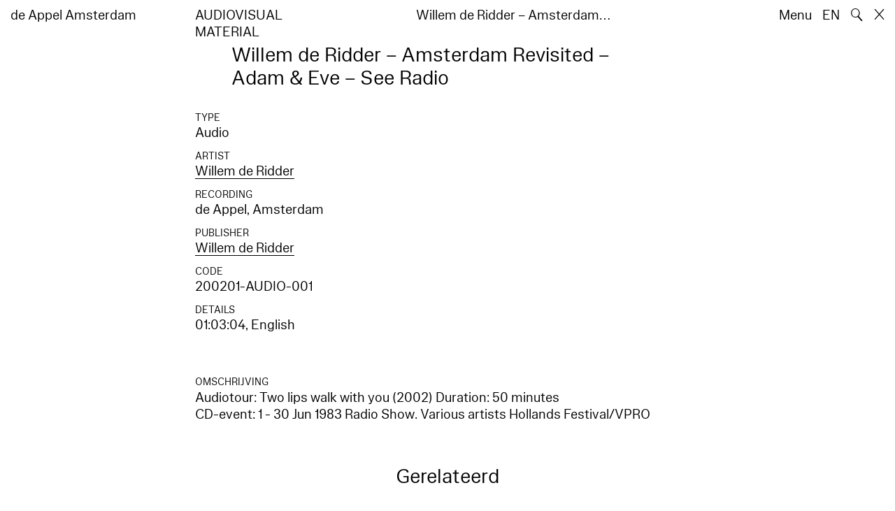

--- FILE ---
content_type: text/html; charset=utf-8
request_url: https://www.deappel.nl/nl/archive/audios/3557-willem-de-ridder-amsterdam-revisited-adam-eve-see-radio
body_size: 5730
content:
<!DOCTYPE html>
<html xmlns="http://www.w3.org/1999/xhtml" xml:lang="nl" lang="nl" class="" style="--bgcolor: #fff">
<head>
	<meta http-equiv="Content-Type" content="text/html;charset=utf-8" />
	<meta http-equiv="X-UA-Compatible" content="IE=edge" />
	<meta name="viewport" content="width=device-width, initial-scale=1, maximum-scale=1, minimum-scale=1" />
	<title>Willem de Ridder – Amsterdam Revisited – Adam &amp; Eve – See Radio - Archief - de Appel Amsterdam</title>

	<link rel="stylesheet" type="text/css" media="all" href="/styles/datepicker.min.css"/>
	<link rel="stylesheet" type="text/css" media="all" href="/styles/cbplayer.css?v=20250528152000"/>
    <link rel="stylesheet" type="text/css" media="all" href="/styles/mapbox.css"/>
    <link rel="stylesheet" type="text/css" media="all" href="/styles/roundslider.min.css"/>
	<link rel="stylesheet" type="text/css" media="all" href="/styles/main.css?v=20251028104828" />
	<meta property="og:url" content="https://www.deappel.nl/nl/archive/audios/3557-willem-de-ridder-amsterdam-revisited-adam-eve-see-radio" />
	<meta property="og:type" content="article" />
	<meta property="og:title" content="Willem de Ridder – Amsterdam Revisited – Adam & Eve – See Radio - Archief - de Appel Amsterdam" />
	<meta name="twitter:card" content="summary_large_image">
	<meta name="twitter:title" content="Willem de Ridder – Amsterdam Revisited – Adam & Eve – See Radio - Archief - de Appel Amsterdam" />
	<link rel="apple-touch-icon" sizes="180x180" href="/apple-touch-icon.png">
	<link rel="icon" type="image/png" sizes="32x32" href="/favicon-32x32.png">
	<link rel="icon" type="image/png" sizes="16x16" href="/favicon-16x16.png">
	<link rel="manifest" href="/site.webmanifest">
	<meta name="msapplication-TileColor" content="#da532c">
	<meta name="theme-color" content="#ffffff">
	<script>document.cookie='resolution='+Math.max(screen.width,screen.height)+("devicePixelRatio" in window ? ","+devicePixelRatio : ",1")+'; path=/';</script>
	<script src="https://cdn.usefathom.com/script.js" data-site="KVXDXELP" defer></script>
	<!--
		Design by Bardhi Haliti (https://bardhihaliti.com/)
		Technical realization by Systemantics (https://www.systemantics.net/)
	-->
</head>
<body>


<div class="overlayer overlayer--menu">
    <div class="overlayer__inner">
        <a href="/en/" class="logo landing-header__logo">
            de<br>
            Appel<br>
            Amsterdam
        </a>

        <div class="overlayer__top-right">
            <ul class="overlayer__right">
                <li class="overlayer__right-item overlayer__right-item--lang">
                <a href="/en/archive/audios/3557-willem-de-ridder-amsterdam-revisited-adam-eve-see-radio">EN</a>
                </li>

                <li class="overlayer__right-item">
                    <div class="icon icon--close overlayer__close"></div>
                </li>
            </ul>
        </div>

        <div class="overlayer__center-menu">

            <a href="/nl/menu/513/514-missie" class="overlayer__center-item">Over</a>
            <a href="/nl/events/" class="overlayer__center-item">Programma &amp; Bezoek</a>
            <a href="/nl/news/" class="overlayer__center-item">Nieuws</a>
            <a href="/nl/menu/1682/14076-de-appel-periodical-1-composting-winter-2025" class="overlayer__center-item">Harvests</a>
        </div>

        <div class="charslayer__item charslayer__item--top charslayer__item--menu">
            <a href="/nl/archive/">
                Archief
            </a>
        </div>

        <div class="charslayer__item charslayer__item--left charslayer__item--menu">
            <a href="/nl/curatorial-programme/">
                Curatorial Programme
            </a>
        </div>

        <div class="charslayer__item charslayer__item--right charslayer__item--menu">
            <a href="/nl/embedded-art/">
                Embedded Art
            </a>
        </div>

    </div>
</div>
<div class="pinheader" style="background-color: var(--bgcolor)">
    <div class="pinheader__inner">
        <a href="/nl/" class="logo pinheader__home">
            de Appel Amsterdam
        </a>

        <div class="pinheader__menu pinheader__menu--upper">
            <div class="pinheader__menu-left pinheader__menu-left--narrow">
                Audiovisual material
            </div>
            <div class="pinheader__menu-center">
                
            </div>
            <div class="pinheader__menu-right">
                 Willem de Ridder – Amsterdam…
            </div>
        </div>

        <ul class="header__right">
            <li class="header__right-item">
                <span class="menu-button js-open-menu">
                    Menu
                </span>
            </li>
            <li class="header__right-item">
                <a href="/en/archive/audios/3557-willem-de-ridder-amsterdam-revisited-adam-eve-see-radio">EN</a>
            </li>
            <li class="header__right-item">
                <span class="search-button js-open-search">
                    🔍
                </span>
            </li>
            <li class="header__right-item">
                <a href="/nl/" class="icon icon--close"></a>
            </li>
        </ul>
    </div>
</div>

<main class="main">
    <div class="main__inner main__inner--blocks">

        <div class="block block--title">
            <h1>Willem de Ridder – Amsterdam Revisited – Adam & Eve – See Radio</h1>
        </div>        <div class="block block--factslist">
            <dl><dt>Type</dt><dd>Audio</dd>
<dt>Artist</dt><dd><a href="/nl/archive/entities/580-willem-de-ridder">Willem de Ridder</a></dd>
<dt>Recording</dt><dd>de Appel, Amsterdam</dd>
<dt>Publisher</dt><dd><a href="/nl/archive/entities/580-willem-de-ridder">Willem de Ridder</a></dd>
<dt>Code</dt><dd>200201-AUDIO-001</dd>
<dt>Details</dt><dd>01:03:04, English</dd></dl>
        </div>        <div class="block block--text">
            <h2>Omschrijving</h2><p>Audiotour: Two lips walk with you (2002) Duration: 50 minutes<br />CD-event: 1 - 30 Jun 1983 Radio Show. Various artists Hollands Festival/VPRO</p>
        </div>        <div class="block block--related">
            <div class="block-related-title">
                Gerelateerd            </div>


            <div class="block-related-items">
<div class="related-item">
    <div class="related-item__wrap">
        <span class="related-item__image clickable-block" data-href="/nl/archive/events/311-willem-de-ridder-the-walk">
            <img class="js-lazyload lazyimage" data-src="/images/thonikimages_855_198108a.jpg?w=1600" data-srcset="/images/thonikimages_855_198108a.jpg?w=100 100w,/images/thonikimages_855_198108a.jpg?w=200 200w,/images/thonikimages_855_198108a.jpg?w=300 300w,/images/thonikimages_855_198108a.jpg?w=400 400w,/images/thonikimages_855_198108a.jpg?w=500 500w,/images/thonikimages_855_198108a.jpg?w=640 640w,/images/thonikimages_855_198108a.jpg?w=750 750w,/images/thonikimages_855_198108a.jpg?w=828 828w,/images/thonikimages_855_198108a.jpg?w=1024 1024w,/images/thonikimages_855_198108a.jpg?w=1125 1125w,/images/thonikimages_855_198108a.jpg?w=1242 1242w,/images/thonikimages_855_198108a.jpg?w=1280 1280w,/images/thonikimages_855_198108a.jpg?w=1400 1400w,/images/thonikimages_855_198108a.jpg?w=1500 1500w,/images/thonikimages_855_198108a.jpg?w=1600 1600w,/images/thonikimages_855_198108a.jpg?w=1700 1700w,/images/thonikimages_855_198108a.jpg?w=1800 1800w,/images/thonikimages_855_198108a.jpg?w=1920 1920w" data-sizes="auto" alt="" src="">
        </span>
        <a href="/nl/archive/events/311-willem-de-ridder-the-walk" class="related-item__title">
            <div class="related-item__title-title">
                Willem de Ridder "The Walk"
            </div>
        </a>
    </div>

    <div class="related-item__date">
        tentoonstelling<br>
                        08.07–26.08.1981    </div>
</div>
<div class="related-item">
    <div class="related-item__wrap">
        <span class="related-item__image clickable-block" data-href="/nl/archive/events/254-amsterdam-revisited-a-dam-eve-on-sex-tolerance-and-other-dependencies">
            <img class="js-lazyload lazyimage" data-src="/images/thonikimages_551_200201a.jpg?w=1600" data-srcset="/images/thonikimages_551_200201a.jpg?w=100 100w,/images/thonikimages_551_200201a.jpg?w=200 200w,/images/thonikimages_551_200201a.jpg?w=300 300w,/images/thonikimages_551_200201a.jpg?w=400 400w,/images/thonikimages_551_200201a.jpg?w=500 500w,/images/thonikimages_551_200201a.jpg?w=640 640w,/images/thonikimages_551_200201a.jpg?w=750 750w,/images/thonikimages_551_200201a.jpg?w=828 828w,/images/thonikimages_551_200201a.jpg?w=1024 1024w,/images/thonikimages_551_200201a.jpg?w=1125 1125w,/images/thonikimages_551_200201a.jpg?w=1242 1242w,/images/thonikimages_551_200201a.jpg?w=1280 1280w,/images/thonikimages_551_200201a.jpg?w=1400 1400w,/images/thonikimages_551_200201a.jpg?w=1500 1500w,/images/thonikimages_551_200201a.jpg?w=1600 1600w,/images/thonikimages_551_200201a.jpg?w=1700 1700w,/images/thonikimages_551_200201a.jpg?w=1800 1800w,/images/thonikimages_551_200201a.jpg?w=1920 1920w" data-sizes="auto" alt="" src="">
        </span>
        <a href="/nl/archive/events/254-amsterdam-revisited-a-dam-eve-on-sex-tolerance-and-other-dependencies" class="related-item__title">
            <div class="related-item__title-title">
                Amsterdam Revisited: A'dam & Eve: On sex, tolerance and other dependencies
            </div>
        </a>
    </div>

    <div class="related-item__date">
        tentoonstelling<br>
                        26.01–24.03.2002    </div>
</div>
<div class="related-item">
    <div class="related-item__wrap">
        <span class="related-item__image clickable-block" data-href="/nl/archive/events/339-kunstenaars-op-de-radio">
            <img class="js-lazyload lazyimage" data-src="/images/thonikimages_959_198304a.jpg?w=1600" data-srcset="/images/thonikimages_959_198304a.jpg?w=100 100w,/images/thonikimages_959_198304a.jpg?w=200 200w,/images/thonikimages_959_198304a.jpg?w=300 300w,/images/thonikimages_959_198304a.jpg?w=400 400w,/images/thonikimages_959_198304a.jpg?w=500 500w,/images/thonikimages_959_198304a.jpg?w=640 640w,/images/thonikimages_959_198304a.jpg?w=750 750w,/images/thonikimages_959_198304a.jpg?w=828 828w,/images/thonikimages_959_198304a.jpg?w=1024 1024w,/images/thonikimages_959_198304a.jpg?w=1125 1125w,/images/thonikimages_959_198304a.jpg?w=1242 1242w,/images/thonikimages_959_198304a.jpg?w=1280 1280w,/images/thonikimages_959_198304a.jpg?w=1400 1400w,/images/thonikimages_959_198304a.jpg?w=1500 1500w,/images/thonikimages_959_198304a.jpg?w=1600 1600w,/images/thonikimages_959_198304a.jpg?w=1700 1700w,/images/thonikimages_959_198304a.jpg?w=1800 1800w,/images/thonikimages_959_198304a.jpg?w=1920 1920w" data-sizes="auto" alt="" src="">
        </span>
        <a href="/nl/archive/events/339-kunstenaars-op-de-radio" class="related-item__title">
            <div class="related-item__title-title">
                Kunstenaars op de radio
            </div>
        </a>
    </div>

    <div class="related-item__date">
        tentoonstelling<br>
                        01–30.06.1983    </div>
</div>
<div class="related-item">
    <div class="related-item__wrap">
        <span class="related-item__image clickable-block" data-href="/nl/archive/events/1080-radio-2-unlimited-with-ja-ja-ja-nee-nee-nee-willem-de-ridder-footnotes-5-and-others">
            <img class="js-lazyload lazyimage" data-src="/images/_old_2018_06_IMG_3515.jpg?w=1600" data-srcset="/images/_old_2018_06_IMG_3515.jpg?w=100 100w,/images/_old_2018_06_IMG_3515.jpg?w=200 200w,/images/_old_2018_06_IMG_3515.jpg?w=300 300w,/images/_old_2018_06_IMG_3515.jpg?w=400 400w,/images/_old_2018_06_IMG_3515.jpg?w=500 500w,/images/_old_2018_06_IMG_3515.jpg?w=640 640w,/images/_old_2018_06_IMG_3515.jpg?w=750 750w,/images/_old_2018_06_IMG_3515.jpg?w=828 828w,/images/_old_2018_06_IMG_3515.jpg?w=1024 1024w,/images/_old_2018_06_IMG_3515.jpg?w=1125 1125w,/images/_old_2018_06_IMG_3515.jpg?w=1242 1242w,/images/_old_2018_06_IMG_3515.jpg?w=1280 1280w,/images/_old_2018_06_IMG_3515.jpg?w=1400 1400w,/images/_old_2018_06_IMG_3515.jpg?w=1500 1500w,/images/_old_2018_06_IMG_3515.jpg?w=1600 1600w,/images/_old_2018_06_IMG_3515.jpg?w=1700 1700w,/images/_old_2018_06_IMG_3515.jpg?w=1800 1800w,/images/_old_2018_06_IMG_3515.jpg?w=1920 1920w" data-sizes="auto" alt="" src="">
        </span>
        <a href="/nl/archive/events/1080-radio-2-unlimited-with-ja-ja-ja-nee-nee-nee-willem-de-ridder-footnotes-5-and-others" class="related-item__title">
            <div class="related-item__title-title">
                RADIO 2 UNLIMITED with Ja Ja Ja Nee Nee Nee, Willem de Ridder (Footnotes #5), and others
            </div>
        </a>
    </div>

    <div class="related-item__date">
        event<br>
                        18.08.2018, 14:00–17:00 (CET)    </div>
</div>
            </div>
        </div>
		<div class="block block--related-entitys">
			<div class="related-entitys">
<div class="related-entity">
    <a href="/nl/archive/entities/580-willem-de-ridder" class="related-entity__inner">
        <div class="related-entity__circle">
            <span class="related-entity__content">
                <span class="related-entity__name">
                    Willem de Ridder
                </span>
                        <span class="related-entity__role">
                    (artist)
                </span>
                    </span>
        </div>
    </a>
</div><div class="related-entity">
    <a href="/nl/archive/entities/580-willem-de-ridder" class="related-entity__inner">
        <div class="related-entity__circle">
            <span class="related-entity__content">
                <span class="related-entity__name">
                    Willem de Ridder
                </span>
                        <span class="related-entity__role">
                    (publisher)
                </span>
                    </span>
        </div>
    </a>
</div>			</div>
		</div>
        <div class="block block-blackcarousel block-blackcarousel--hidden">
            <div class="blackcarousel__top">
                <div class="blackcarousel__top-background js-blackcarousel__top-toggle"></div>

                <div class="blackcarousel__top-arrow blackcarousel__top-arrow--left"></div>


                <div class="blackcarousel__top-title">
                    <span class="blackcarousel__top-toggle js-blackcarousel__top-toggle"></span>

                    <span>See also</span>
                </div>

                <div class="blackcarousel__top-arrow blackcarousel__top-arrow--right"></div>
            </div>

            <div class="blackcarousel__placeholder">
                <div class="blackcarousel__placeholder-cell--medium"></div>
                <div class="blackcarousel__placeholder-cell--small"></div>
                <div class="blackcarousel__placeholder-cell--large"></div>
                <div class="blackcarousel__placeholder-space"></div>
            </div>

            <div class="blackcarousel__slides js-blackcarousel" style="display: none">
                <div class="blackcarousel__slide blackcarousel__slide--small">

<div class="related-book">

    <div class="related-book__title">Philip Corner, Alison Knowles – The identical lunch</div>

    <a href="/nl/archive/books/2326-philip-corner-alison-knowles-the-identical-lunch" class="related-book__image">
        <div class="related-book__image-cover" style="padding-bottom: 146.60377358491%;">

            <img class="js-lazyload lazyimage" data-src="/fmpweb/images/_webp/00023/20230517144536-2326.webp?w=1600" data-srcset="/fmpweb/images/_webp/00023/20230517144536-2326.webp?w=100 100w,/fmpweb/images/_webp/00023/20230517144536-2326.webp?w=200 200w,/fmpweb/images/_webp/00023/20230517144536-2326.webp?w=300 300w,/fmpweb/images/_webp/00023/20230517144536-2326.webp?w=400 400w,/fmpweb/images/_webp/00023/20230517144536-2326.webp?w=500 500w,/fmpweb/images/_webp/00023/20230517144536-2326.webp?w=640 640w,/fmpweb/images/_webp/00023/20230517144536-2326.webp?w=750 750w,/fmpweb/images/_webp/00023/20230517144536-2326.webp?w=828 828w,/fmpweb/images/_webp/00023/20230517144536-2326.webp?w=1024 1024w,/fmpweb/images/_webp/00023/20230517144536-2326.webp?w=1125 1125w,/fmpweb/images/_webp/00023/20230517144536-2326.webp?w=1242 1242w,/fmpweb/images/_webp/00023/20230517144536-2326.webp?w=1280 1280w,/fmpweb/images/_webp/00023/20230517144536-2326.webp?w=1400 1400w,/fmpweb/images/_webp/00023/20230517144536-2326.webp?w=1500 1500w,/fmpweb/images/_webp/00023/20230517144536-2326.webp?w=1600 1600w,/fmpweb/images/_webp/00023/20230517144536-2326.webp?w=1700 1700w,/fmpweb/images/_webp/00023/20230517144536-2326.webp?w=1800 1800w,/fmpweb/images/_webp/00023/20230517144536-2326.webp?w=1920 1920w" data-sizes="auto" alt="" src="">
        </div>

        <div class="related-book__hover">
            Philip Corner, Alison Knowles – The identical lunch
        </div>
    </a>

    <div class="related-book__caption">
        Library Material – on artist
        <br>        Nova Broadcast Press
    </div>
</div>


                </div>
                <div class="blackcarousel__slide blackcarousel__slide--small">

<div class="related-book">


    <div class="related-book__title">Bernard Bernatzik “CM”</div>

    <a href="/nl/archive/books/1105-bernard-bernatzik-cm" class="related-book__image">
        <div class="related-book__image-cover" style="padding-bottom: 141.0256%; background-color: #A87F61">

            <span class="related-book__image-title">Bernard Bernatzik “CM”</span>
        </div>

        <div class="related-book__hover">
            Bernard Bernatzik “CM”
        </div>
    </a>

    <div class="related-book__caption">
        Library Material – on artist
        <br>        Knoll Galerie
    </div>
</div>


                </div>
                <div class="blackcarousel__slide blackcarousel__slide--small">

<div class="related-book">

    <div class="related-book__title">Klischee + Antiklischee:Bildformen der Gegenwart</div>

    <a href="/nl/archive/books/6158-klischee-antiklischee-bildformen-der-gegenwart" class="related-book__image">
        <div class="related-book__image-cover" style="padding-bottom: 141.40625%;">

            <img class="js-lazyload lazyimage" data-src="/fmpweb/images/28/49/2849_AAC_NEU_1.jpg?w=1600" data-srcset="/fmpweb/images/28/49/2849_AAC_NEU_1.jpg?w=100 100w,/fmpweb/images/28/49/2849_AAC_NEU_1.jpg?w=200 200w,/fmpweb/images/28/49/2849_AAC_NEU_1.jpg?w=300 300w,/fmpweb/images/28/49/2849_AAC_NEU_1.jpg?w=400 400w,/fmpweb/images/28/49/2849_AAC_NEU_1.jpg?w=500 500w,/fmpweb/images/28/49/2849_AAC_NEU_1.jpg?w=640 640w,/fmpweb/images/28/49/2849_AAC_NEU_1.jpg?w=750 750w,/fmpweb/images/28/49/2849_AAC_NEU_1.jpg?w=828 828w,/fmpweb/images/28/49/2849_AAC_NEU_1.jpg?w=1024 1024w,/fmpweb/images/28/49/2849_AAC_NEU_1.jpg?w=1125 1125w,/fmpweb/images/28/49/2849_AAC_NEU_1.jpg?w=1242 1242w,/fmpweb/images/28/49/2849_AAC_NEU_1.jpg?w=1280 1280w,/fmpweb/images/28/49/2849_AAC_NEU_1.jpg?w=1400 1400w,/fmpweb/images/28/49/2849_AAC_NEU_1.jpg?w=1500 1500w,/fmpweb/images/28/49/2849_AAC_NEU_1.jpg?w=1600 1600w,/fmpweb/images/28/49/2849_AAC_NEU_1.jpg?w=1700 1700w,/fmpweb/images/28/49/2849_AAC_NEU_1.jpg?w=1800 1800w,/fmpweb/images/28/49/2849_AAC_NEU_1.jpg?w=1920 1920w" data-sizes="auto" alt="" src="">
        </div>

        <div class="related-book__hover">
            Klischee + Antiklischee:Bildformen der Gegenwart
        </div>
    </a>

    <div class="related-book__caption">
        Library Material – on group show
                
    </div>
</div>


                </div>
                <div class="blackcarousel__slide blackcarousel__slide--medium">

<div class="related-item">
    <div class="related-item__wrap">
        <span class="related-item__image clickable-block" data-href="/nl/archive/events/254-amsterdam-revisited-a-dam-eve-on-sex-tolerance-and-other-dependencies">
            <img class="js-lazyload lazyimage" data-src="/images/thonikimages_551_200201a.jpg?w=1600" data-srcset="/images/thonikimages_551_200201a.jpg?w=100 100w,/images/thonikimages_551_200201a.jpg?w=200 200w,/images/thonikimages_551_200201a.jpg?w=300 300w,/images/thonikimages_551_200201a.jpg?w=400 400w,/images/thonikimages_551_200201a.jpg?w=500 500w,/images/thonikimages_551_200201a.jpg?w=640 640w,/images/thonikimages_551_200201a.jpg?w=750 750w,/images/thonikimages_551_200201a.jpg?w=828 828w,/images/thonikimages_551_200201a.jpg?w=1024 1024w,/images/thonikimages_551_200201a.jpg?w=1125 1125w,/images/thonikimages_551_200201a.jpg?w=1242 1242w,/images/thonikimages_551_200201a.jpg?w=1280 1280w,/images/thonikimages_551_200201a.jpg?w=1400 1400w,/images/thonikimages_551_200201a.jpg?w=1500 1500w,/images/thonikimages_551_200201a.jpg?w=1600 1600w,/images/thonikimages_551_200201a.jpg?w=1700 1700w,/images/thonikimages_551_200201a.jpg?w=1800 1800w,/images/thonikimages_551_200201a.jpg?w=1920 1920w" data-sizes="auto" alt="" src="">
        </span>
        <a href="/nl/archive/events/254-amsterdam-revisited-a-dam-eve-on-sex-tolerance-and-other-dependencies" class="related-item__title">
            <div class="related-item__title-title">
                Amsterdam Revisited: A'dam & Eve: On sex, tolerance and other dependencies
            </div>
        </a>
    </div>

    <div class="related-item__date">
        tentoonstelling<br>
                        26.01–24.03.2002    </div>
</div>



                </div>
                <div class="blackcarousel__slide blackcarousel__slide--small">

<div class="related-book">

    <div class="related-book__title">Fluxshoe – add end a 72-73</div>

    <a href="/nl/archive/books/14085-fluxshoe-add-end-a-72-73" class="related-book__image">
        <div class="related-book__image-cover" style="padding-bottom: 65.3125%;">

            <img class="js-lazyload lazyimage" data-src="/fmpweb/images/25/40/2540_FLUX_FRIE_1B.jpg?w=1600" data-srcset="/fmpweb/images/25/40/2540_FLUX_FRIE_1B.jpg?w=100 100w,/fmpweb/images/25/40/2540_FLUX_FRIE_1B.jpg?w=200 200w,/fmpweb/images/25/40/2540_FLUX_FRIE_1B.jpg?w=300 300w,/fmpweb/images/25/40/2540_FLUX_FRIE_1B.jpg?w=400 400w,/fmpweb/images/25/40/2540_FLUX_FRIE_1B.jpg?w=500 500w,/fmpweb/images/25/40/2540_FLUX_FRIE_1B.jpg?w=640 640w,/fmpweb/images/25/40/2540_FLUX_FRIE_1B.jpg?w=750 750w,/fmpweb/images/25/40/2540_FLUX_FRIE_1B.jpg?w=828 828w,/fmpweb/images/25/40/2540_FLUX_FRIE_1B.jpg?w=1024 1024w,/fmpweb/images/25/40/2540_FLUX_FRIE_1B.jpg?w=1125 1125w,/fmpweb/images/25/40/2540_FLUX_FRIE_1B.jpg?w=1242 1242w,/fmpweb/images/25/40/2540_FLUX_FRIE_1B.jpg?w=1280 1280w,/fmpweb/images/25/40/2540_FLUX_FRIE_1B.jpg?w=1400 1400w,/fmpweb/images/25/40/2540_FLUX_FRIE_1B.jpg?w=1500 1500w,/fmpweb/images/25/40/2540_FLUX_FRIE_1B.jpg?w=1600 1600w,/fmpweb/images/25/40/2540_FLUX_FRIE_1B.jpg?w=1700 1700w,/fmpweb/images/25/40/2540_FLUX_FRIE_1B.jpg?w=1800 1800w,/fmpweb/images/25/40/2540_FLUX_FRIE_1B.jpg?w=1920 1920w" data-sizes="auto" alt="" src="">
        </div>

        <div class="related-book__hover">
            Fluxshoe – add end a 72-73
        </div>
    </a>

    <div class="related-book__caption">
        Library Material – on subject
        <br>        Beau Geste Press
    </div>
</div>


                </div>
                <div class="blackcarousel__slide blackcarousel__slide--small">

<div class="related-book">

    <div class="related-book__title">Looking for Mr. Fluxus – in the footsteps of George Maciunas</div>

    <a href="/nl/archive/books/4989-looking-for-mr-fluxus-in-the-footsteps-of-george-maciunas" class="related-book__image">
        <div class="related-book__image-cover" style="padding-bottom: 132.24181360202%;">

            <img class="js-lazyload lazyimage" data-src="/fmpweb/images/_webp/00049/20231019141029-4989.webp?w=1600" data-srcset="/fmpweb/images/_webp/00049/20231019141029-4989.webp?w=100 100w,/fmpweb/images/_webp/00049/20231019141029-4989.webp?w=200 200w,/fmpweb/images/_webp/00049/20231019141029-4989.webp?w=300 300w,/fmpweb/images/_webp/00049/20231019141029-4989.webp?w=400 400w,/fmpweb/images/_webp/00049/20231019141029-4989.webp?w=500 500w,/fmpweb/images/_webp/00049/20231019141029-4989.webp?w=640 640w,/fmpweb/images/_webp/00049/20231019141029-4989.webp?w=750 750w,/fmpweb/images/_webp/00049/20231019141029-4989.webp?w=828 828w,/fmpweb/images/_webp/00049/20231019141029-4989.webp?w=1024 1024w,/fmpweb/images/_webp/00049/20231019141029-4989.webp?w=1125 1125w,/fmpweb/images/_webp/00049/20231019141029-4989.webp?w=1242 1242w,/fmpweb/images/_webp/00049/20231019141029-4989.webp?w=1280 1280w,/fmpweb/images/_webp/00049/20231019141029-4989.webp?w=1400 1400w,/fmpweb/images/_webp/00049/20231019141029-4989.webp?w=1500 1500w,/fmpweb/images/_webp/00049/20231019141029-4989.webp?w=1600 1600w,/fmpweb/images/_webp/00049/20231019141029-4989.webp?w=1700 1700w,/fmpweb/images/_webp/00049/20231019141029-4989.webp?w=1800 1800w,/fmpweb/images/_webp/00049/20231019141029-4989.webp?w=1920 1920w" data-sizes="auto" alt="" src="">
        </div>

        <div class="related-book__hover">
            Looking for Mr. Fluxus – in the footsteps of George Maciunas
        </div>
    </a>

    <div class="related-book__caption">
        Library Material – on artist
        <br>        Art in General
    </div>
</div>


                </div>
            </div>
        </div>
    </div>

        <div class="block-search block-search--overlayer" style="background-color: var(--bgcolor)">
        <div class="block-search__inner">

            <div class="block-search__bullets">
                <div class="block-search__bullet block-search__bullet--active block-search__bullet--current js-block-search__bullet"></div>
                <div class="block-search__bullet js-block-search__bullet"></div>
                <div class="block-search__bullet js-block-search__bullet"></div>
            </div>


            <form action="/nl/search" method="get" class="block-search__form" autocomplete="off">
                <div class="block-search__input-wrap">
                    <div class="block-search__icon">🔍</div>
                    <input type="text" name="q" class="block-search__input" placeholder="Search…">
                    <buton class="block-search__button">→</buton>
                </div>
            </form>

            <div class="block-search__bottom">
                <a href="/nl/search" class="block-search__bottom-button">Gefilterd zoeken →</a>
            </div>

        </div>
    </div>

    <div class="block-search-bg"></div>
</main>



<footer class="footer">
	<div class="footer__inner">

		<div class="footer__text">
			<p>de Appel is een tentoonstellingsruimte, een curatorieel en pedagogisch lab en een kunstbibliotheek en -archief dat werd opgericht in 1975.</p>

		</div>

		<div class="footer__address">
			<p>Tolstraat 160<br />
1074 VM Amsterdam<br />
The Netherlands</p>

<p>020-6255651<br />
<a href="#" onclick="location.href='znvygb:vasb@qrnccry.ay'.replace(/[a-zA-Z]/g,function(c){return String.fromCharCode((c<='Z'?90:122)>=(c=c.charCodeAt(0)+13)?c:c-26);});return false">info [at] deappel.nl</a></p>

<p>Door een technisch probleem zijn we momenteel niet telefonisch bereikbaar.</p>

		</div>

		<div class="footer__openigtimes">
			<p>de Appel respecteert het werk van kunstenaars en andere makers en doet haar uiterste best om deze juist te vermelden. Onjuistheden in de vermelding van personen of organisaties zijn volledig onbedoeld.&nbsp;</p>

<p><a href="https://www.deappel.nl/nl/menu/513-over/13183-privacyverklaring">Lees onze privacyverklaring hier</a></p>

		</div>

		<div class="footer__right">
			<div class="footer__right-wrap">
				<span class="footer__socialmedia">
					<p><a href="https://www.instagram.com/de_appel/">Instagram</a><br />
<a href="https://www.facebook.com/deappelartscentre">Facebook</a></p>

<p>Volwassenen: €6<br />
Studenten: €3<br />
Buren:&nbsp;€3<br />
0 – 18 jaar: gratis</p>

<p><br />
Wij accepteren ICOM, Museumkaart en Stadspas. De Museumkaart is verkrijgbaar bij de receptie.</p>

				</span>

				<span class="footer__links">
					<p>Openingstijden:<br />
Woensdag - zondag<br />
tussen 12:00-18:00 uur<br />
<br />
Tussen 24 november 2025 en 16 januari 2026 is de Appel enkel open voor evenementen en archiefbezoeken.<br />
<br />
<a href="https://new.deappel.nl/nl/menu/1242-welcome/1244-plan-uw-bezoek">Welkom</a><br />
<a href="https://new.deappel.nl/nl/menu/513-basis/1291-pers">Pers</a><br />
<a href="http://new.deappel.nl/nl/menu/513-basis/2324-steun-de-appel">Steun de Appel</a><br />
<a href="https://www.deappel.nl/nl/menu/513-about/1290-people">Colofon</a></p>

<p>&nbsp;</p>

				</span>
			</div>

			<div class="footer__subscribe">
				<form method="post" action="#" class="footer-subscribe js-newsletter-submit">
					<div class="footer-subscribe__wrap">
						<input type="text" name="email" placeholder="Subscribe to mailing list" class="footer-subscribe__input">
						<button type="submit" class="footer-sibscribe__button">→</button>
					</div>
				</form>
			</div>
		</div>

	</div>
</footer>
	<div class="grid">
		<div class="grid-cell js-grid-cell"></div>
	</div>

	<script>
		window.lazySizesConfig = {
			lazyClass: 'js-lazyload'
		};
	</script>
	<script type="text/javascript" src="/scripts/lazysizes.min.js"></script>
	<script type="text/javascript" src="/scripts/jquery-3.3.1.min.js"></script>
	<script type="text/javascript" src="/scripts/fastclick.js"></script>
	<script type="text/javascript" src="/scripts/isotope.pkgd.min.js"></script>
	<script type="text/javascript" src="/scripts/flickity.pkgd.min.js"></script>
	<script type="text/javascript" src="/scripts/flickity-fade.js"></script>
	<script type="text/javascript" src="/scripts/jquery.hoverIntent.min.js"></script>
	<script type="text/javascript" src="/scripts/datepicker.min.js"></script>
	<script type="text/javascript" src="/scripts/jquery-dateformat.min.js"></script>
	<script type="text/javascript" src="/scripts/cbplayer.js?v=20250528152004"></script>
   <script type="text/javascript" src="/scripts/sticky-sidebar.js"></script>
   <script type="text/javascript" src="/scripts/mapbox.js"></script>
   <script type="text/javascript" src="/scripts/jquery.customSelect.min.js"></script>
	<script type="text/javascript" src="/scripts/main.js?v=20251110134927"></script>
</body>
</html>
